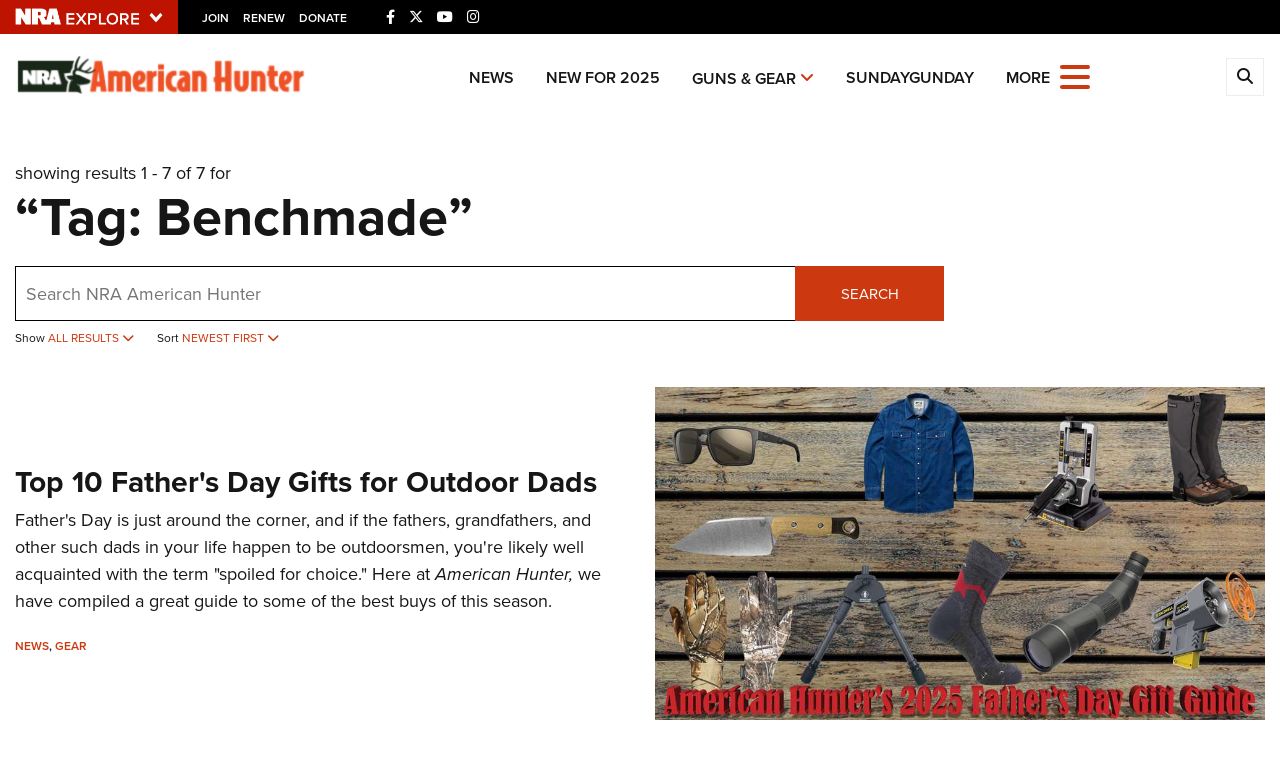

--- FILE ---
content_type: text/html; charset=utf-8
request_url: https://www.google.com/recaptcha/api2/aframe
body_size: 182
content:
<!DOCTYPE HTML><html><head><meta http-equiv="content-type" content="text/html; charset=UTF-8"></head><body><script nonce="UreR7ayGSHsIxchotrFXZA">/** Anti-fraud and anti-abuse applications only. See google.com/recaptcha */ try{var clients={'sodar':'https://pagead2.googlesyndication.com/pagead/sodar?'};window.addEventListener("message",function(a){try{if(a.source===window.parent){var b=JSON.parse(a.data);var c=clients[b['id']];if(c){var d=document.createElement('img');d.src=c+b['params']+'&rc='+(localStorage.getItem("rc::a")?sessionStorage.getItem("rc::b"):"");window.document.body.appendChild(d);sessionStorage.setItem("rc::e",parseInt(sessionStorage.getItem("rc::e")||0)+1);localStorage.setItem("rc::h",'1766465596730');}}}catch(b){}});window.parent.postMessage("_grecaptcha_ready", "*");}catch(b){}</script></body></html>

--- FILE ---
content_type: text/plain
request_url: https://www.google-analytics.com/j/collect?v=1&_v=j102&a=1071788001&t=pageview&_s=1&dl=https%3A%2F%2Fwww.americanhunter.org%2Fsearch%3Fcat%3D0%26cnt%3DAll%26ex%3D0%26it%3D10%26pg%3D1%26s%3D%26st%3DTrue%26sd%3DDescending%26tg%3DBenchmade&ul=en-us%40posix&dt=Search%20%7C%20An%20Official%20Journal%20Of%20The%20NRA&sr=1280x720&vp=1280x720&_u=YGBAgEABAAAAACAAI~&jid=161161418&gjid=566369258&cid=974566757.1766465595&tid=UA-60186727-1&_gid=1969262397.1766465595&_slc=1&gtm=45He5ca1n81MN8FZLMv812952531za200zd812952531&gcd=13l3l3l3l1l1&dma=0&tag_exp=103116026~103200004~104527907~104528501~104684208~104684211~105391252~115583767~115938466~115938469~116184927~116184929~116251938~116251940~116682876&z=1017930496
body_size: -452
content:
2,cG-BCDMJWYKXV